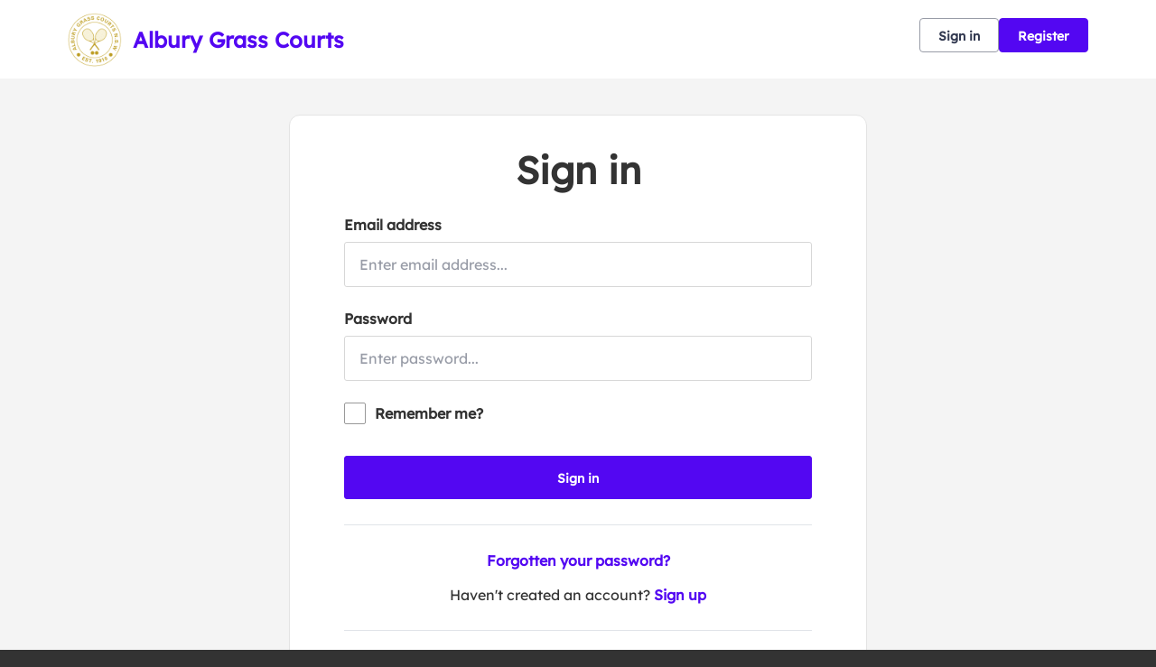

--- FILE ---
content_type: text/html; charset=utf-8
request_url: https://auth-play.tennis.com.au/account/signin?ReturnUrl=%2fissue%2fwsfed%3fwa%3dwsignin1.0%26wtrealm%3dhttps%253a%252f%252fplay.tennis.com.au%252f%26wctx%3drm%253d0%2526id%253d0%2526ru%253dhttps%25253a%25252f%25252fplay.tennis.com.au%25252falburytennisassociation%25252fClubCoaching%26wct%3d2023-12-10T01%253a42%253a23Z%26prealm%3dhttps%253a%252f%252fplay.tennis.com.au%252f%26proot%3dhttps%253a%252f%252fplay.tennis.com.au%252f%26paroot%3dhttps%253a%252f%252fplay.tennis.com.au%252falburytennisassociation%26source%3dalburytennisassociation%26name%3dAlbury%2bTennis%2bAssociation%26nologo%3d0%26error%3dFalse%26message%3d&wa=wsignin1.0&wtrealm=https%3a%2f%2fplay.tennis.com.au%2f&wctx=rm%3d0%26id%3d0%26ru%3dhttps%253a%252f%252fplay.tennis.com.au%252falburytennisassociation%252fClubCoaching&wct=2023-12-10T01%3a42%3a23Z&prealm=https%3a%2f%2fplay.tennis.com.au%2f&proot=https%3a%2f%2fplay.tennis.com.au%2f&paroot=https%3a%2f%2fplay.tennis.com.au%2falburytennisassociation&source=alburytennisassociation&name=Albury+Tennis+Association&nologo=0&error=False&message=
body_size: 3656
content:



<!DOCTYPE html>
<html lang="en" class="no-js">
<head>

        <link rel="icon" type="image/png" href="https://play.tennis.com.au/Library/alburytennisassociation?command=Proxy&amp;lang=en&amp;type=Favicons&amp;currentFolder=%2F&amp;hash=b1c9f104b7b78f421f47ed03fcc25b8c6742ba95&amp;fileName=LOGO_GOLD.png">

    <title>Clubspark / Albury Grass Courts / Account / Sign in</title>

    <meta charset="utf-8">
    <meta http-equiv="x-ua-compatible" content="ie=edge">
    <meta name="viewport" content="width=device-width">
    <meta name="description">

    

    <!-- Framebuster -->
    <script type="text/javascript">if (top.location != self.location) top.location = self.location.href;</script>

    <!-- Fonts -->
       <link href="https://play.tennis.com.au/Content/Fonts/Lexend/lexend-font.css?c=en-GB&amp;v=638985488010000000-251112" type="text/css" media="screen, print" rel="stylesheet" />  

    <!-- CSS -->
    <link href="https://play.tennis.com.au/content/public/clubspark/solo/venue/css/comp-core.css?c=en-GB&amp;v=638985488010000000-251112" rel="stylesheet" type="text/css" />


    <link href="https://play.tennis.com.au/alburytennisassociation/Theme.css?638948458198600000" rel="stylesheet" type="text/css" />

    

    <!-- Modenizr -->
    <script type="text/javascript" src="https://play.tennis.com.au/Scripts/Standalone/modernizr-2.8.3.min.js?c=en-GB&amp;v=638985488010000000-251112"></script>

    <!--[if lte IE 9]>
        <script src="https://play.tennis.com.au/Scripts/Standalone/html5shiv.min.js?c=en-GB&amp;v=638985488010000000-251112"></script>
    <![endif]-->
    <!-- JS configuration -->

</head>

<body class="sign-in ">

    

    <!-- Skip links -->
    <div class="skip-links">
        <ul>
            <li><a href="#skipcontent" id="lta-header-skipToContentLink" name="lta-header-skipToContentLink" tabindex="1">Skip to content</a></li>
        </ul>
    </div>

    <header id="venue-header" class="ui-header-v2   ui-header-v2-compact ui-header-v2-signed-out">
        <div class="ui-header-v2-page-width-container ui-header-v2-page-padding">
            <div class="ui-header-v2-container">
                <div class="ui-header-v2-primary-content">
                        <h1 class="ui-header-v2-title-container">
                            <a class="ui-header-v2-title-anchor" href="https://play.tennis.com.au/alburytennisassociation" class="clearfix" tabindex="5">
                                    <img src="https://play.tennis.com.au/Library/alburytennisassociation?command=Proxy&amp;lang=en&amp;type=Images&amp;currentFolder=%2F&amp;hash=56ed431b40db9ce399efa3d2c692f9723976c0e0&amp;fileName=LOGO_GOLD%20(1).png" style="width:" alt="" />
                                    <span class="ui-header-v2-title-label js-header-v2-title-label cs-ui-truncate-text">Albury Grass Courts</span>
                            </a>
                        </h1>
                </div>
                <div class="ui-header-v2-secondary-content ui-header-v2-flex-align-items">
                        <div id="account-bar" class="ui-header-v2-account-container">
                            <button class="ui-header-v2-mobile-account-nav-btn js-header-v2-mobile-account-nav-btn"></button>
                            <div class="ui-account-inner-container js-account-inner-container">
                                <ul class="ui-header-v2-account-options-list js-account-dropdown-list">
                                    <li><a class="cs-btn sm tertiary _10px-spacing-bottom" href="https://play.tennis.com.au/alburytennisassociation/Account/SignIn?returnUrl=https%3a%2f%2fplay.tennis.com.au%2falburytennisassociation%2fClubCoaching">Sign in</a></li>
                                    <li><a class="cs-btn sm primary" href="https://play.tennis.com.au/alburytennisassociation/Account/SignUp?returnUrl=https%3a%2f%2fplay.tennis.com.au%2falburytennisassociation%2fClubCoaching">Register</a></li>
                                </ul>
                            </div>
                        </div>
                </div>

                    <nav id="account-menu-mobile" class="ui-cs-mobile-menu">
                        <ul class="ui-cs-mobile-menu-root">
                            <li><a class="cs-btn sm tertiary _10px-spacing-bottom" href="https://play.tennis.com.au/alburytennisassociation/Account/SignIn?returnUrl=https%3a%2f%2fplay.tennis.com.au%2falburytennisassociation%2fClubCoaching">Sign in</a></li>
                            <li><a class="cs-btn sm primary" href="https://play.tennis.com.au/alburytennisassociation/Account/SignUp?returnUrl=https%3a%2f%2fplay.tennis.com.au%2falburytennisassociation%2fClubCoaching">Register</a></li>
                        </ul>
                    </nav>

            </div>
        </div>
    </header>


    

    <div id="content">

        <a id="skipcontent" name="skipcontent"></a>

            


<div id="sign-in-view" class="ui-registration">

    <section>

        <h1>Sign in</h1>


        <form class="align-center">
            <span class="field-validation-valid" data-valmsg-for="Authentication" data-valmsg-replace="true"></span>
        </form>

<form action="/account/signin?ReturnUrl=%2fissue%2fwsfed%3fwa%3dwsignin1.0%26wtrealm%3dhttps%253a%252f%252fplay.tennis.com.au%252f%26wctx%3drm%253d0%2526id%253d0%2526ru%253dhttps%25253a%25252f%25252fplay.tennis.com.au%25252falburytennisassociation%25252fClubCoaching%26wct%3d2023-12-10T01%253a42%253a23Z%26prealm%3dhttps%253a%252f%252fplay.tennis.com.au%252f%26proot%3dhttps%253a%252f%252fplay.tennis.com.au%252f%26paroot%3dhttps%253a%252f%252fplay.tennis.com.au%252falburytennisassociation%26source%3dalburytennisassociation%26name%3dAlbury%2bTennis%2bAssociation%26nologo%3d0%26error%3dFalse%26message%3d&amp;wa=wsignin1.0&amp;wtrealm=https%3a%2f%2fplay.tennis.com.au%2f&amp;wctx=rm%3d0%26id%3d0%26ru%3dhttps%253a%252f%252fplay.tennis.com.au%252falburytennisassociation%252fClubCoaching&amp;wct=2023-12-10T01%3a42%3a23Z&amp;prealm=https%3a%2f%2fplay.tennis.com.au%2f&amp;proot=https%3a%2f%2fplay.tennis.com.au%2f&amp;paroot=https%3a%2f%2fplay.tennis.com.au%2falburytennisassociation&amp;source=alburytennisassociation&amp;name=Albury+Tennis+Association&amp;nologo=0&amp;error=False&amp;message=" method="post"><input name="__RequestVerificationToken" type="hidden" value="G4yio9O5IIGAtDPFWlMiS2u3A9fcudrVgGk1J2A8CGzPlDdsw-F187sjhzYB77kPn_IHQNCr4iGO013hE2EaNqYQ6D9XHFHUos3eeZ7XJvE1" />                <div class="login">
                    <div class="sign-in-form-elements">
                        <div class="control-group">
                            <label for="EmailAddress">Email address</label>
                            <input class="_0px-spacing-top" data-val="true" data-val-length="Email address cannot exceed 100 characters." data-val-length-max="100" data-val-regex="Invalid email address" data-val-regex-pattern="^[\w!#$&amp;_%+-]+[\w.!#$&amp;_%+-]*@[\w.-]+\.\w{2,}$" data-val-required="Email address is required" id="EmailAddress" name="EmailAddress" placeholder="Enter email address..." type="text" value="" />
                            <span class="field-validation-valid" data-valmsg-for="EmailAddress" data-valmsg-replace="true"></span>
                        </div>
                        <div class="control-group">
                            <label for="Password">Password</label>
                            <input data-val="true" data-val-length="Password cannot exceed 20 characters." data-val-length-max="20" data-val-required="Password is required" id="Password" name="Password" placeholder="Enter password..." type="password" />
                            <span class="field-validation-valid" data-valmsg-for="Password" data-valmsg-replace="true"></span>
                        </div>

                        <div class="control-group checkbox-control">
                            <div class="controls">
                                <label>
                                    <input class="styled-checkboxes" data-val="true" data-val-required="The Remember me field is required." id="RememberMe" name="RememberMe" type="checkbox" value="true" /><input name="RememberMe" type="hidden" value="false" />
                                    <span class="styled-checkbox-bg"></span>
                                    <span class="label-text">Remember me?</span>
                                </label>
                            </div>
                        </div>
                    </div>

                    <button id="signin-btn" class="cs-btn primary med fw" type="submit">Sign in</button>

                    <div class="hr"><hr /></div>

                    <p class="align-center">
                        <a class="plain-link" href="https://play.tennis.com.au/alburytennisassociation/Account/ForgottenPassword" target="_top">Forgotten your password?</a>
                    </p>

                    <p class="align-center">
                        <span class="for-ml">Haven't created an account?</span>
                        <a class="plain-link" href="https://play.tennis.com.au/alburytennisassociation/Account/SignUp?returnUrl=https%3a%2f%2fplay.tennis.com.au%2falburytennisassociation%2fClubCoaching">Sign up</a>
                    </p>

                    <div class="hr"><hr /></div>

                </div>
</form>                <div class="social-signin">
                    <form method="get" action="/issue/hrd/select">
                        <input name="originalSigninUrl" type="hidden" value="https://auth-play.tennis.com.au/issue/hrd?wa=wsignin1.0&amp;wtrealm=https%3a%2f%2fplay.tennis.com.au%2f&amp;wctx=rm%3d0%26id%3d0%26ru%3dhttps%253a%252f%252fplay.tennis.com.au%252falburytennisassociation%252fClubCoaching&amp;wct=2023-12-10T01%3a42%3a23Z&amp;prealm=https%3a%2f%2fplay.tennis.com.au%2f&amp;proot=https%3a%2f%2fplay.tennis.com.au%2f&amp;paroot=https%3a%2f%2fplay.tennis.com.au%2falburytennisassociation&amp;source=alburytennisassociation&amp;name=Albury+Tennis+Association&amp;nologo=0&amp;error=False&amp;message=">
                        <ul>
                            <li>
                                <button class="facebook" type="submit" name="idp" value="Facebook">
                                    <span class="label-wrap">
                                        <span aria-hidden="true" class="icon">
                                            <svg width="16" height="16" viewBox="0 0 16 16" fill="none" xmlns="http://www.w3.org/2000/svg">
                                                <path d="M6.496 15h2.57V8.738h1.996l.329-2.488H9.066V4.527c0-.382.055-.683.22-.875.163-.218.519-.328 1.01-.328h1.313V1.11A17.276 17.276 0 0 0 9.695 1c-.984 0-1.75.3-2.324.875-.601.574-.875 1.367-.875 2.406V6.25H4.391v2.488h2.105V15z" fill="#4260AA" />
                                            </svg>
                                        </span>
                                        <span class="label">Continue with Facebook</span>
                                    </span>
                                </button>
                            </li>
                            <li>
                                <button class="google" type="submit" name="idp" value="Google">
                                    <span class="label-wrap">
                                        <span aria-hidden="true" class="icon">
                                            <svg width="16" height="16" viewBox="0 0 16 16" fill="none" xmlns="http://www.w3.org/2000/svg">
                                                <path fill-rule="evenodd" clip-rule="evenodd" d="M10.449 5.065a3.256 3.256 0 0 0-2.328-.942c-1.592 0-2.944 1.103-3.432 2.627-.12.393-.194.815-.194 1.25 0 .435.073.857.2 1.25.482 1.524 1.834 2.626 3.426 2.626.896 0 1.578-.26 2.086-.631.803-.59 1.164-1.468 1.231-2.051H8.12V6.848h5.653c.087.393.127.773.127 1.292 0 1.924-.656 3.546-1.793 4.649-.996.97-2.36 1.531-3.986 1.531-2.355 0-4.389-1.418-5.379-3.483a6.584 6.584 0 0 1 0-5.674c.99-2.065 3.024-3.483 5.379-3.483 1.625 0 2.983.625 4.027 1.643l-1.7 1.742z" fill="#E95E43" />
                                            </svg>
                                        </span>
                                        <span class="label">Continue with Google</span>
                                    </span>
                                </button>
                            </li>
                        </ul>
                    </form>
                </div>

    </section>

</div>

    </div>

        <div id="footer">
            <div class="footer-wrap container horizontal-padding">
                <footer>
                    <div class="row gutters">
                        <div class="col span_6">

                            <h2>Albury Grass Courts</h2>

                        </div>
                        <div class="col span_6 logos clearfix">
                                    <a href="https://www.ausport.gov.au/" title="Australian Government - Australian Sports Commission">
                                        <img src="/Content/LegacyTa2/GlobalVenueTemplates/img/core/au-sports-commission.png" alt="Australian Government - Australian Sports Commission" />
                                    </a>
                                    <a href="https://www.tennis.com.au/" title="Tennis Australia">
                                        <img src="/Content/LegacyTa2/Public/Clubspark/ta2/venue/img/core/ta-logo.png" alt="Tennis Australia" />
                                    </a>
                        </div>
                    </div>
                    <div class="row gutters clearfix sportlabs">
                        <div class="col span_12">
                            <p>&copy; Clubspark Group Ltd 2026</p>
                            <ul class="links clearfix">
                                <li class="first-child"><a href="https://play.tennis.com.au/alburytennisassociation/TermsAndConditions">Terms &amp; Conditions</a></li>
                                <li><a href="https://play.tennis.com.au/alburytennisassociation/PrivacyPolicy">Privacy Policy</a></li>
                            </ul>
                        </div>
                    </div>
                </footer>
            </div>
        </div>

    <!--[if lt IE 9]>
        <script type="text/javascript" src="https://play.tennis.com.au/Scripts/Standalone/jquery-1.9.1.min.js?c=en-GB&amp;v=638985488010000000-251112"></script>
        <script type="text/javascript" src="https://play.tennis.com.au/Scripts/Standalone/json-2.0.min.js?c=en-GB&amp;v=638985488010000000-251112"></script>
    <![endif]-->
    <!--[if gte IE 9]><!-->
    <script type="text/javascript" src="https://play.tennis.com.au/Scripts/Standalone/jquery-2.2.1.min.js?c=en-GB&amp;v=638985488010000000-251112"></script>
    <!--<![endif]-->

    <script>
        var environmentSettingsConfig = this.environmentSettingsConfig || {};
        environmentSettingsConfig.CurrentLocale = 'en-GB';
        environmentSettingsConfig.GlobalDomain = 'https://play.tennis.com.au/';
    </script>

    
<script src="https://play.tennis.com.au/Scripts/Public/Clubspark/Solo/Dist/comp-core.js?c=en-GB&amp;v=638985488010000000-251112"></script>
<script src="https://play.tennis.com.au/Scripts/Public/Clubspark/Solo/Dist/comp-booking.js?c=en-GB&amp;v=638985488010000000-251112"></script>
<script src="https://play.tennis.com.au/Scripts/Public/Clubspark/Solo/Dist/comp-coaching.js?c=en-GB&amp;v=638985488010000000-251112"></script>
<script src="https://play.tennis.com.au/Scripts/Public/Clubspark/Solo/Dist/comp-events.js?c=en-GB&amp;v=638985488010000000-251112"></script>
<script src="https://play.tennis.com.au/Scripts/Public/Clubspark/Solo/Dist/comp-global-account.js?c=en-GB&amp;v=638985488010000000-251112"></script>
<script src="https://play.tennis.com.au/Scripts/Public/Clubspark/Solo/Dist/comp-holiday-camps.js?c=en-GB&amp;v=638985488010000000-251112"></script>
<script src="https://play.tennis.com.au/Scripts/Public/Clubspark/Solo/Dist/comp-membership.js?c=en-GB&amp;v=638985488010000000-251112"></script>
<script src="https://play.tennis.com.au/Scripts/Public/Clubspark/Solo/Dist/comp-venue-account.js?c=en-GB&amp;v=638985488010000000-251112"></script>
<script src="https://play.tennis.com.au/Scripts/Public/Clubspark/Solo/Dist/comp-website.js?c=en-GB&amp;v=638985488010000000-251112"></script>
<script src="https://play.tennis.com.au/Scripts/Public/Clubspark/Solo/Dist/comp-main.js?c=en-GB&amp;v=638985488010000000-251112"></script>

    


    <iframe style="visibility: hidden; width: 1px; height: 1px;position: absolute;" src="https://play.tennis.com.au/content/public/clear-data.html"></iframe>

</body>
</html>


--- FILE ---
content_type: text/css; charset=utf-8
request_url: https://play.tennis.com.au/alburytennisassociation/Theme.css?638948458198600000
body_size: 3628
content:
        header.ui-header-v2.ui-header-v2-standard .ui-header-v2-primary-content .ui-header-v2-title-container .ui-header-v2-title-anchor .ui-header-v2-title-label { color: #5307f2 !important; } header.ui-header-v2.ui-header-v2-standard .ui-header-v2-container .ui-header-v2-secondary-content .ui-header-v2-nav-container .ui-header-v2-nav-list li.selected, header.ui-header-v2.ui-header-v2-standard .ui-header-v2-container .ui-header-v2-secondary-content .ui-header-v2-nav-container .ui-header-v2-nav-list .ui-header-v2-nav-anchor-selected, header.ui-header-v2.ui-header-v2-standard .ui-header-v2-container .ui-header-v2-secondary-content .ui-header-v2-nav-container .ui-header-v2-nav-list li:hover, header.ui-header-v2.ui-header-v2-standard .ui-header-v2-container .ui-header-v2-secondary-content .ui-header-v2-nav-container .ui-header-v2-nav-list li:focus, header.ui-header-v2.ui-header-v2-standard .ui-header-v2-container .ui-header-v2-secondary-content .ui-header-v2-nav-container .ui-header-v2-nav-list li:active { border-bottom-color: #5307f2 !important; }      header[role="banner"] { background-color: #fff; } a.community-sites{ color: #5307f2 } header[role="banner"] .logo .venue-name { color: #5307f2; } /* Account Login button colours */ body #programme-header #account-options.signed-out ul .sign-in a:active, body #programme-header #account-options.signed-out ul .sign-in a:focus, body #programme-header #account-options.signed-out ul .sign-in a:hover { color: #5307f2; border-color: #5307f2; } body #programme-header #account-options.signed-out ul .register a{ background-color: #5307f2; border-color: #5307f2; } body #programme-header #account-options.signed-out ul .register a:active, body #programme-header #account-options.signed-out ul .register a:focus, body #programme-header #account-options.signed-out ul .register a:hover{ color: #5307f2; }      @media only screen and (max-width: 375px) { header[role=banner] .banner-wrap h1 a span.venue-name { width: 100%; } }   /*Link styles*/ a.plain-link { color : #5307f2; } /* Btn styles */ .cs-btn.primary { background-color: #5307f2; border-color: #5307f2; } .cs-btn.primary:hover, .cs-btn.primary:active, .cs-btn.primary:focus { border-color: rgba(13,99,51, .7); background-image: linear-gradient(to top, rgba(255, 255, 255, 0), rgba(255, 255, 255, 0.16)), linear-gradient(to bottom, #5307f2, #5307f2); } .cs-btn.primary.inline-icon:hover svg.icon, .cs-btn.primary.inline-icon:active svg.icon, .cs-btn.primary.inline-icon:focus svg.icon { stroke: #5307f2; } .cs-btn.secondary { border-color:#5307f2; color:#5307f2; } .cs-btn.secondary:hover, .cs-btn.secondary:active, .cs-btn.secondary:focus { background-color: #5307f2; color: #fff; } .cs-btn.secondary.inline-icon:hover svg.icon, .cs-btn.secondary.inline-icon:active svg.icon, .cs-btn.secondary.inline-icon:focus svg.icon { stroke: #0d6333; } /*End of btn styles*/ /*Generic svg styles*/ svg.use-primary-colour-stroke { stroke: #5307f2; } /* Typography styles */ body, .content-box, .selectboxit-container *, html, button, input, select, textarea, .ui-widget, .venue-navigation, .cs-aggregator, .cs-aggregator .field.is-flex-mobile .label, .cs-aggregator form .field .csa-output, .cs-aggregator .csa-programme-filters .csa-filter-title, .cs-aggregator .csa-programme-filters .field .label, .cs-aggregator .csa-search-result-item.panel p em, .cs-aggregator .csa-search-result-item.panel .csa-price, .cs-aggregator .csa-search-results-controls .button, #account-bar, .panel-group.style-5 .block-panel .block-panel-body .line-item h3.title, .panel-group.style-5 .block-panel .block-panel-body .title, #footer, #footer .footer-wrap p, #footer .footer-wrap li, .booking-error #booking-confirmation-view .booking-options ul li, .booking-sheet-page .grid .carousel ul li, .cs-btn { font-family: 'Lexend', sans-serif!important; font-weight: 400; } .cs-btn { font-weight: 600; } h1, h2, h3, h4, h5, .panel-group.style-11 h2, .panel-group.style-11 h3, .cs-aggregator a:not(.button), .cs-aggregator h1, .cs-aggregator h2, .cs-aggregator h3, .cs-aggregator h4, .cs-aggregator h5, .cs-aggregator h6, .cs-aggregator .csa-programme-filters .control .label, .cs-aggregator .csa-programme-filters .field .label, .cs-aggregator .alert, .cs-aggregator .button, .cs-aggregator .csa-modal-overlay .title, .cs-aggregator .DayPicker-wrapper .DayPicker-Caption > div, .cs-aggregator .cs-tooltip-section .title, .cs-aggregator .csa-multiple-search-locations ul li, .cs-aggregator .csa-search-result-item.panel .panel-heading .title, .cs-aggregator .csa-search-result-item.panel .csa-price, .cs-aggregator .csa-search-result-item.panel .csa-price em, .cs-aggregator .csa-search-result-item.panel p em, .my-account-section h3.course-name, .my-account-section .detail-field-box .detail-field, .booking-player-box .p.name, .booking-player-box .cancelled-tag, .booking-player-box .remove-button, .fixed-basket-header .fixed-basket-header-pay-value { font-family: 'Lexend', sans-serif!important; font-weight: 700!important; } /* End of typography */ /* Header 06/25 */  .ui-header-v2 .ui-account-dropdown-container .ui-account-inner-container .ui-account-user-detail .ui-account-switch-account-anchor:after, .ui-cs-mobile-menu-emphasize-switch-account-anchor:after, .ui-header-v2.ui-header-v2-compact .ui-header-v2-container .ui-header-v2-primary-content .ui-header-v2-nav-container .ui-header-v2-nav-list li.ui-header-v2-nav-anchor-selected, .ui-header-v2.ui-header-v2-compact:not(.ui-header-v2-inverted) .ui-header-v2-container .ui-header-v2-primary-content .ui-header-v2-nav-container .ui-header-v2-nav-list li.ui-header-v2-nav-item:hover, .ui-header-v2.ui-header-v2-compact:not(.ui-header-v2-inverted) .ui-header-v2-container .ui-header-v2-primary-content .ui-header-v2-nav-container .ui-header-v2-nav-list li.ui-header-v2-nav-item:active, .ui-header-v2.ui-header-v2-compact:not(.ui-header-v2-inverted) .ui-header-v2-container .ui-header-v2-primary-content .ui-header-v2-nav-container .ui-header-v2-nav-list li.ui-header-v2-nav-item :focus { border-bottom-color: #5307f2; } .ui-header-v2 #account-bar .ui-account-switch-account-anchor, .ui-cs-mobile-menu .ui-cs-mobile-menu-emphasize-switch-account-anchor { color: #5307f2; } .ui-header-v2.ui-header-v2-standard:not(.ui-header-v2-inverted) .ui-header-v2-container .ui-header-v2-primary-content .ui-header-v2-title-container .ui-header-v2-title-anchor, .ui-header-v2.ui-header-v2-compact:not(.ui-header-v2-inverted) .ui-header-v2-container .ui-header-v2-primary-content .ui-header-v2-title-container .ui-header-v2-title-anchor .ui-header-v2-title-label { color: #5307f2; } @media screen and (min-width: 768px) { .ui-header-v2.ui-header-v2-standard.ui-header-v2-inverted .cs-btn.primary, .ui-header-v2.ui-header-v2-compact.ui-header-v2-inverted .cs-btn.primary { color: #5307f2; } } .ui-header-v2.ui-header-v2-compact.ui-header-v2-inverted, .ui-header-v2.ui-header-v2-standard.ui-header-v2-inverted .ui-header-v2-primary-content { background-color: #5307f2; } .ui-header-v2.ui-header-v2-compact:not(.ui-header-v2-inverted) .ui-header-v2-container .ui-header-v2-secondary-content .ui-header-v2-section-link-container .ui-header-v2-section-link-anchor, .ui-header-v2.ui-header-v2-standard:not(.ui-header-v2-inverted) .ui-header-v2-container .ui-header-v2-primary-content .ui-header-v2-section-link-container .ui-header-v2-section-link-anchor { color: #5307f2;} .ui-header-v2.ui-header-v2-compact:not(.ui-header-v2-inverted) .ui-header-v2-container .ui-header-v2-secondary-content .ui-header-v2-section-link-container .ui-header-v2-section-link-anchor .ui-header-v2-section-link-chevron, .ui-header-v2.ui-header-v2-standard:not(.ui-header-v2-inverted) .ui-header-v2-section-link-container .ui-header-v2-section-link-anchor .ui-header-v2-section-link-chevron { stroke:#5307f2; } /*End of Header 06/25 */  #footer{ border-top:6px solid #5307f2; } #footer { border-color: #5307f2; }  .venue-navigation ul.page-navigation li a:hover, .venue-navigation ul.page-navigation li a:focus, .venue-navigation ul.page-navigation li a:active, .venue-navigation ul.page-navigation li a.selected{ border-bottom-color:#5307f2; } .content-location{ background-color:#5307f2; } .content-location.with-arrow { background-color:#5307f2; background-color:rgba(13,99,51,0.8); } .content-location.with-arrow .arrow{ border-top-color:#5307f2; border-top-color:rgba(13,99,51,0.8); } .availability-search{ background:#5307f2; }   .hero .style-3 .title h2 .subtitle{ background:rgba(83,7,242,0.8); }   .my-bookings #my-bookings-view table td div button { background-image: none; color: #5307f2; } .gallery .paging a.current{ background:rgba(13,99,51,1); } .gallery .gallery-nav a.next:hover, .gallery .gallery-nav a.next:focus, .gallery .gallery-nav a.next:active, .gallery .gallery-nav a.prev:hover, .gallery .gallery-nav a.prev:focus, .gallery .gallery-nav a.prev:active .gallery .gallery-nav a.play:focus, .gallery .gallery-nav a.play:active, .gallery .gallery-nav a.pause:hover, .gallery .gallery-nav a.pause:focus, .gallery .gallery-nav a.pause:active, .gallery .gallery-nav a.play:hover { background-color:#5307f2; } .icon-box .info-box-header{ color: #5307f2; } .icon-box:hover, .icon-box.focus { border-color: #5307f2; box-shadow: 0 0 0 1px #5307f2 inset; -mos-box-shadow: 0 0 0 1px #5307f2 inset; -webkit-box-shadow: 0 0 0 1px #5307f2 inset; } .option-select .option.selected { border-color: #5307f2; } .icon-box:hover, .icon-box.focus { box-shadow: 0 0 0 2px #5307f2 inset; -mos-box-shadow: 0 0 0 2px #5307f2 inset; -webkit-box-shadow: 0 0 0 2px #5307f2 inset; } /*Styled radios, checkboxes*/ .styled-checkbox-bg.checked { background-color: #5307f2; border-color: #5307f2; } .styled-radio-bg.checked:before, .styled-radio-bg.checked { border-color: #5307f2; } .styled-radio-bg.checked:before { background-color: #5307f2; } .styled-radio-bg.checked, .styled-checkbox-bg.checked { border-color: #5307f2; } .venue-new-membership #members .medical-details:before { background-color: #5307f2; } .booking-view-options ul li a { color: #5307f2; } .booking-view-options ul li a:hover, .booking-view-options ul li a.selected, .booking-view-options ul li a:focus { border-bottom: #5307f2 1px solid; } .booking-view-options ul li a:after { color: #5307f2; } .content-box p a, .content-box ul li a, .ckeditor-content a, .form a, .more-info.style-2 .activity-details.style-3 li a, .more-info.style-4 .activity-details.style-3 li a { color:#5307f2; } a.chevron:after, a.chevron:before { border-color: #5307f2!important; } .generic-header { background:rgba(83,7,242,1); } .nav-tabs.style-1 li.selected { color: #5307f2; } .search-results .result.style-1 .description h2 a, .search-results .result.style-2 .description h2 a, .search-results .result.style-3 .description h2 a, .search-results .result.style-4 .description h2 a { color:#5307f2; } .search-filters.style-2 { background: rgba(13,99,51, 0.7); } .search-results .result.style-1.hover { border: 1px solid #5307f2; } .search-results .result.style-3.hover, .search-results .result.style-4.hover { border: 1px solid #5307f2; } #additional-booking-options.style-1 ul li .booking-item.hover, #additional-booking-options.style-1 ul li .booking-item.selected { border: 1px solid #5307f2; } #additional-booking-options.style-1 ul li .booking-item-cost span.status { color: #5307f2; } .content-box .promo{ background: rgba(13,99,51, 0.15); border-color: transparent; } .content-box .promo p{ color:#5307f2; } ul.social li a{ background-color: #5307f2; } .booking .attendees{ background: rgba(13,99,51, 0.1); } .booking .details .details-box{ border:1px solid rgba(13,99,51, 0.1); } .booking .attendees .table table td{ border-bottom-color:rgba(13,99,51, 0.1); } .sessions-table table tfoot td{ background-color: #5307f2; } .sessions-table.style-2 table th { border-color: #5307f2; } .sessions-table table tfoot td{ background-color: #5307f2; background-color:rgba(13,99,51, 0.7); } td a, th a{ color:#5307f2; } a.chevron:after { border-color: #5307f2; } form a{ color:#5307f2; }    header[role="banner"] { border-bottom: 1px solid #dbdbdb; } .venue-navigation ul.page-navigation li a.selected { color: #5307f2; } .generic-header.sub-nav .nav-tabs.style-1 li.selected, .generic-header.sub-nav .sub-nav-links.style-1 li.selected { color: #fff; } .generic-header.sub-nav .nav-tabs.style-1 li.selected a, .generic-header.sub-nav .nav-tabs.style-1 li a:hover, .generic-header.sub-nav .nav-tabs.style-1 li a:active, .generic-header.sub-nav .sub-nav-links.style-1 li.selected a, .generic-header.sub-nav .sub-nav-links.style-1 li a:hover, .generic-header.sub-nav .sub-nav-links.style-1 li a:active, .generic-header.sub-nav .sub-nav-links.style-1 li a:focus { border-bottom-color: rgba(255,255,255, 0.4); } @media only screen and ( max-width : 767px ) { .generic-header.sub-nav .nav-tabs.style-1 li.selected a, .generic-header.sub-nav .nav-tabs.style-1 li a:hover, .generic-header.sub-nav .nav-tabs.style-1 li a:active { border-bottom: none; background-color: rgba(255,255,255, 0.4); } .generic-header.sub-nav .nav-tabs.style-1 li a, .generic-header.sub-nav .sub-nav-links.style-1 li a, .generic-header.sub-nav .sub-nav-links.style-1 li.selected a, .generic-header.sub-nav .sub-nav-links.style-1 li a:hover, .generic-header.sub-nav .sub-nav-links.style-1 li a:active { border-bottom: none; } .generic-header.sub-nav .sub-nav-links.style-1 { background-color: #5307f2; } } .generic-header.sub-nav .nav-tabs.style-1 li.selected, .generic-header.sub-nav .sub-nav-links.style-1 li.selected { color: #fff; } .generic-header.sub-nav .nav-tabs.style-1 li a, .generic-header.sub-nav .sub-nav-links.style-1 li a { line-height: 43px; }   #results .result.style-2 .description p.article-date span, #results .result.style-2 .description h2 a, #results .result.style-2 a.read-more { color: #5307f2; } .content-box.booking-steps .step span.icon.step-1{ background-color:#5307f2; } .content-box.booking-steps .step span.icon.step-2{ background-color:#5307f2; } .content-box.booking-steps .step span.icon.step-3{ background-color:#5307f2; } .access-instructions h3{ color:#5307f2; } .pin-number .pin-image .image{ background-color:#5307f2; } /* Authority landing page */ .venue-landing .content-map { border-top: 6px solid #5307f2; } /* Community sites navigation */ div.community-sites ul li a{ color: #5307f2 } /*venue listing */ .venue-listing ul li .position { color: #5307f2; } /*Venue Account pages */ .panel-group.style-1 .block-panel.empty-block-panel .block-panel-body a{ color: #5307f2; } .account-options .account-toggle { color: #5307f2; } .my-account-section .account-options ul li.selected { background-color: rgba(83,7,242, .08); border-right: 4px solid #5307f2; } .account-options .account-toggle span:before, .account-options .account-toggle span:after { background-color: #5307f2; } .panel-group.style-1 .block-panel .block-panel-body ul li a { color: #5307f2; } .form-progress.style-1 li a.selected { border-bottom-color: #5307f2; } /*Events pages*/ .events-detail .panel { border-color: #5307f2; } .events-detail .detail-summary h2, .events-detail .detail-summary .time, .events-detail .activities .item h3, .events-basket .basket-panel .basket-panel-title, .events-confirmation h2 { color: #5307f2; } .events-detail .navigation.scroll, .events-detail .basket.basket-open .display button, .events-detail .basket.item-added .display button { background-color: #5307f2; } .events-detail .activities .item table tr td button { color: #5307f2; } /* News Listing */ .news-listing .article .description .read-more { color: #5307f2; } .news-listing .article .description .read-more:after { border-color: #5307f2; } /* News article */ span.category a { color: #5307f2; } .news-detail .article-footer div a span.icon { border-color: #5307f2; } /* Tabs */ .tabs.style-1 li.active a, .tabs.style-2 li.active a { border-color: #5307f2; } .tabs.style-1 li.active a, .tabs.style-1 li.active a { color: #5307f2; } .tabs.style-1 li a:active, .tabs.style-1 li a:hover, .tabs.style-1 li a:focus { border-bottom-color: #5307f2; color: #5307f2; } /* Coaching Index page Schedule calendar, listing */ .coaching-sessions-search .coaching-sessions-control li.selected a, .coaching-sessions-search .coaching-sessions-control a:hover, .coaching-sessions-search .coaching-sessions-control a:focus, .coaching-sessions-search .coaching-sessions-control a:active { border-color: #5307f2; } /* News feed, venue homepage */ .news-feed a { color: #5307f2; } .news-feed a:after { border-color: #5307f2; } .schedule-calendar ol.days li .course { color: #5307f2; } /* Coaching hero bg */ .generic-header .bg { background-color: #5307f2; } /* Progress bar checkout */ .checkout-progress ol li.current span.stage { background-color: #5307f2; border-color: #5307f2; } .checkout-progress ol li.completed span.stage { border-color: #5307f2; } .checkout-progress ol li.current span.description { color: #5307f2; } .checkout-progress ol li.completed .track { background-color: #5307f2; } .checkout-progress ol li svg.icon { stroke: #5307f2; } /* Slick carousel; */ .slick-dots li.slick-active button { background-color: #5307f2; border-color: #5307f2; } /* Selection list button */ .selection-list .selection-btn-label.selected { border-color: #5307f2; background-color: rgba(83,7,242, .05); } .selection-list .selection-btn-label.selected .selection-btn-title, .selection-list .selection-btn-label.selected .selection-btn-selection-meta { color: #5307f2; } /* News article */ span.category a { color: #5307f2; } .news-detail .article-footer div a { color: #5307f2; } .news-detail .article-footer div a span.icon { border-color: #5307f2; } .single-location a.directions { color:#5307f2; } .single-location a.directions:after { border-color:#5307f2; } /* Block panel styling */ /* - Booking confirmation */ .panel-group.style-5 .block-panel:after { background-color: #5307f2; } /* Back to membership */ .back-to-membership { color: #5307f2; } .back-to-membership svg { stroke: #5307f2; } /*Language selector component*/ .language-selector .selectboxit-container .selectboxit-btn.selectboxit-open, .language-selector .selectboxit-container .selectboxit-btn:active, .language-selector .selectboxit-container .selectboxit-btn:focus, .language-selector .selectboxit-container .selectboxit-btn:hover { border-color: #5307f2; }  h2 a.tournament-link, a.payment-link { color: #5307f2; } .tournament-details a.link { color: #5307f2; } /*Search aggregator*/ .cs-aggregator a, .cs-aggregator .csa-programme-filters .csa-filter-title .button, .cs-aggregator .csa-search-result-item .panel-heading .title, .cs-aggregator form .help, .cs-aggregator .button.is-transparent { color: #5307f2; } .cs-aggregator .button.is-primary, .cs-aggregator .button.is-secondary, .rc-slider-track { background-color: #5307f2; } .cs-aggregator .icon.is-no-fill svg { stroke: #5307f2;} .cs-aggregator .button.is-primary:hover, .cs-aggregator .button.is-primary:active, .cs-aggregator .button.is-primary:focus, .cs-aggregator .button.is-secondary:hover, .cs-aggregator .button.is-secondary:focus, .cs-aggregator .button.is-secondary:active { border-color: rgba(13,99,51, .7); background-image: linear-gradient(to top, rgba(255, 255, 255, 0), rgba(255, 255, 255, 0.16)), linear-gradient(to bottom, #5307f2, #5307f2); } .cs-aggregator .button.is-secondary { background-color: #5307f2; border-color: #5307f2; } .cs-aggregator .csa-search-result-item:hover, .rc-slider-handle, .rc-slider-handle:active, .rc-slider-handle:hover, .rc-slider-handle-click-focused:focus { border-color: #5307f2; } /*Multiple booking sheets*/ .booking-sheet-resource-group-container .resource-wrap div a.selected, .booking-sheet-resource-group-container .resource-wrap div a:hover, .booking-sheet-resource-group-container .resource-wrap div a:focus, .booking-sheet-resource-group-container .resource-wrap div a:active { color: #5307f2; border-bottom-color: #5307f2!important; } /* Header banners */ .fifty-full-image-right.primary{background:#5307f2!important;} .fifty-full-image-left.primary{background:#5307f2!important;} .fifty-boxed-image-right.primary{background:#5307f2!important;} .fifty-boxed-image-left.primary{background:#5307f2!important;} .text-only.primary{background:#5307f2!important;} .text-only.primary-light{background:rgba(83,7,242, .10) !important} .header-banner.inline-panelled-text p{background:rgba(83,7,242, .80) !important}